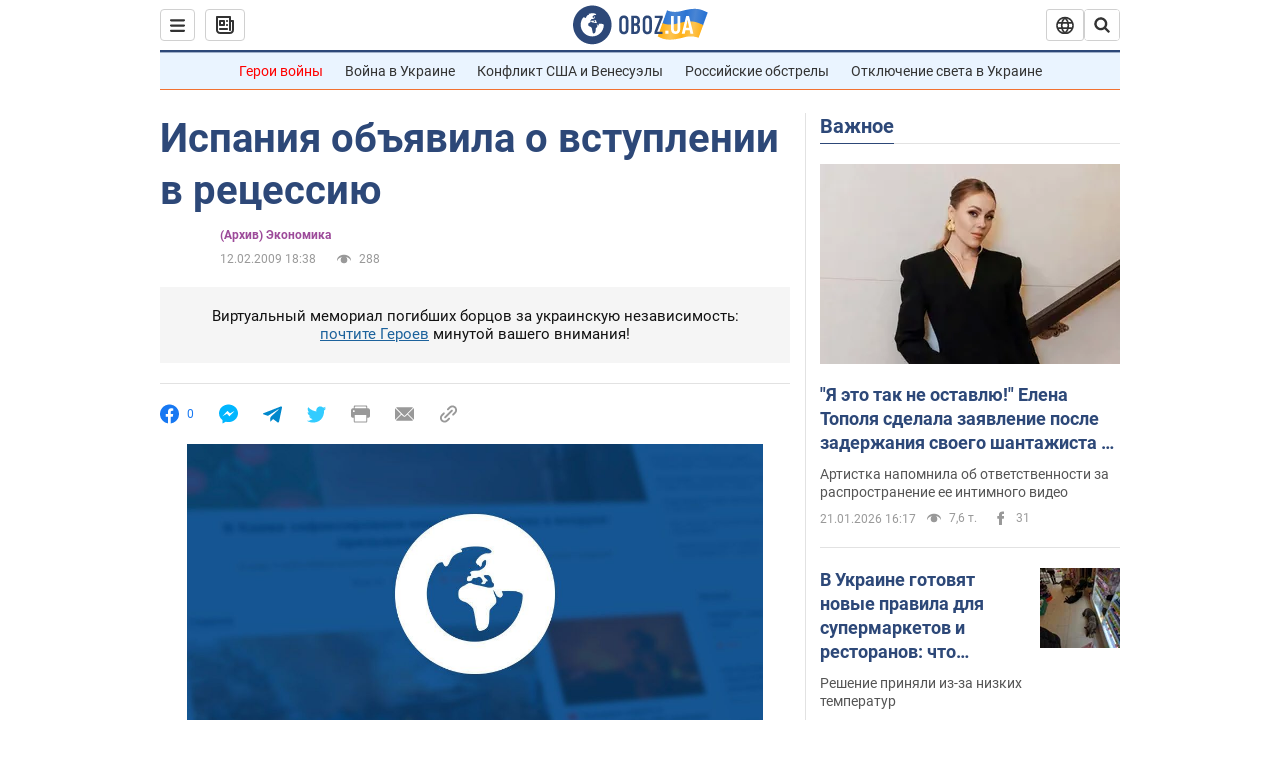

--- FILE ---
content_type: application/x-javascript; charset=utf-8
request_url: https://servicer.idealmedia.io/1418748/1?nocmp=1&sessionId=69710524-09f18&sessionPage=1&sessionNumberWeek=1&sessionNumber=1&scale_metric_1=64.00&scale_metric_2=256.00&scale_metric_3=100.00&cbuster=1769014564496953776822&pvid=118922f6-3a5c-48b3-a669-b0ad9778eff3&implVersion=11&lct=1763555100&mp4=1&ap=1&consentStrLen=0&wlid=57017c6e-9d07-4cc1-b55f-a97b3733d684&uniqId=0cd62&niet=4g&nisd=false&evt=%5B%7B%22event%22%3A1%2C%22methods%22%3A%5B1%2C2%5D%7D%2C%7B%22event%22%3A2%2C%22methods%22%3A%5B1%2C2%5D%7D%5D&pv=5&jsv=es6&dpr=1&hashCommit=cbd500eb&apt=2009-02-12T18%3A38%3A10&tfre=3687&w=0&h=1&tl=150&tlp=1&sz=0x1&szp=1&szl=1&cxurl=https%3A%2F%2Ffinance.obozrevatel.com%2Fbusiness-and-finance%2Fispaniya-obyavila-o-vstuplenii-v-retsessiyu.htm&ref=&lu=https%3A%2F%2Ffinance.obozrevatel.com%2Fbusiness-and-finance%2Fispaniya-obyavila-o-vstuplenii-v-retsessiyu.htm
body_size: 904
content:
var _mgq=_mgq||[];
_mgq.push(["IdealmediaLoadGoods1418748_0cd62",[
["champion.com.ua","11963754","1","Сабо назвав майбутню зірку київського Динамо","Екстренер Динамо та збірної України Йожеф Сабо вважає, що нападник \"біло-синіх\" Матвій Пономаренко зможе закріпитися в основному складі команди та має гарне майбутнє","0","","","","A-UPuMDQRmM2faHdg_BioQa1yEQ4GJypDDO1EWnbX1FKLdfngGlto9qxGjRgYmxhJP9NESf5a0MfIieRFDqB_Kldt0JdlZKDYLbkLtP-Q-W3hi632XxbJdUpAlg-ETDg",{"i":"https://s-img.idealmedia.io/n/11963754/45x45/423x0x1075x1075/aHR0cDovL2ltZ2hvc3RzLmNvbS90LzY4NzA0MS80OGQ1ODNmOWFmY2EyMGFlOThmM2FmYTM1MDA2ODIyYy5qcGVn.webp?v=1769014564-MSlO4DpKNBE9IaG298IaWxeWplOT8EakFVvvgMUXLjM","l":"https://clck.idealmedia.io/pnews/11963754/i/1298901/pp/1/1?h=A-UPuMDQRmM2faHdg_BioQa1yEQ4GJypDDO1EWnbX1FKLdfngGlto9qxGjRgYmxhJP9NESf5a0MfIieRFDqB_Kldt0JdlZKDYLbkLtP-Q-W3hi632XxbJdUpAlg-ETDg&utm_campaign=obozrevatel.com&utm_source=obozrevatel.com&utm_medium=referral&rid=12bae2bf-f6ea-11f0-bdd0-d404e6f97680&tt=Direct&att=3&afrd=296&iv=11&ct=1&gdprApplies=0&muid=q0l4NujQptU8&st=-300&mp4=1&h2=RGCnD2pppFaSHdacZpvmnoTb7XFiyzmF87A5iRFByjv3Uq9CZQIGhHBl6Galy7GAk9TSCRwSv8cyrs8w0o3L6w**","adc":[],"sdl":0,"dl":"","category":"Спорт","dbbr":0,"bbrt":0,"type":"e","media-type":"static","clicktrackers":[],"cta":"Читати далі","cdt":"","tri":"12baf62d-f6ea-11f0-bdd0-d404e6f97680","crid":"11963754"}],],
{"awc":{},"dt":"desktop","ts":"","tt":"Direct","isBot":1,"h2":"RGCnD2pppFaSHdacZpvmnoTb7XFiyzmF87A5iRFByjv3Uq9CZQIGhHBl6Galy7GAk9TSCRwSv8cyrs8w0o3L6w**","ats":0,"rid":"12bae2bf-f6ea-11f0-bdd0-d404e6f97680","pvid":"118922f6-3a5c-48b3-a669-b0ad9778eff3","iv":11,"brid":32,"muidn":"q0l4NujQptU8","dnt":2,"cv":2,"afrd":296,"consent":true,"adv_src_id":39175}]);
_mgqp();
